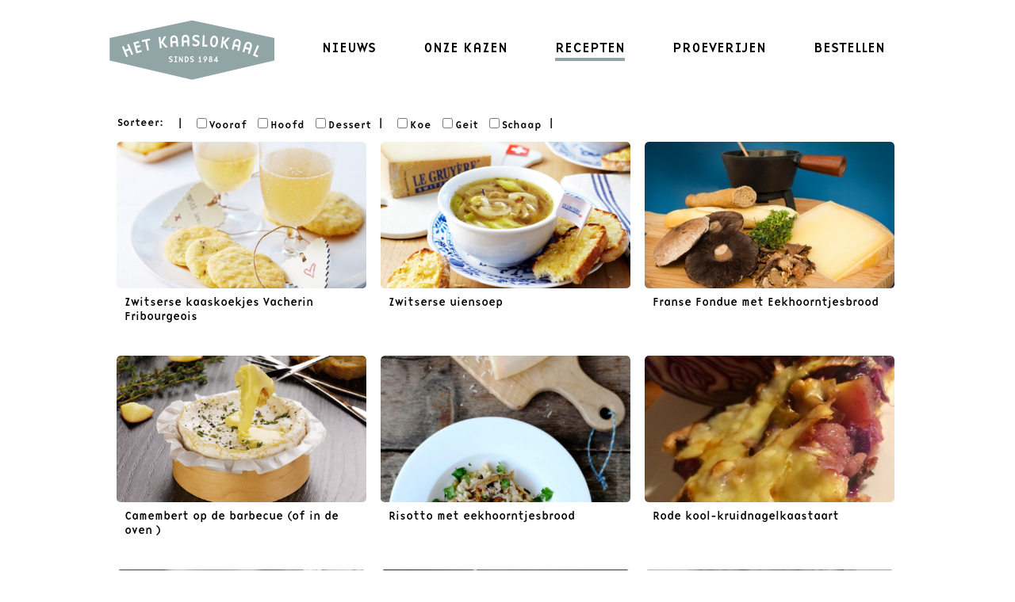

--- FILE ---
content_type: text/html; charset=UTF-8
request_url: https://www.kaaslokaal.nl/recepten/
body_size: 8421
content:

<!DOCTYPE html PUBLIC "-//W3C//DTD XHTML 1.0 Transitional//EN" "http://www.w3.org/TR/xhtml1/DTD/xhtml1-transitional.dtd">
<html xmlns="http://www.w3.org/1999/xhtml" dir="ltr" lang="nl-NL" prefix="og: https://ogp.me/ns#">
<head profile="http://gmpg.org/xfn/11">

<title>Kaaslokaal  recepten - Kaaslokaal</title>
<meta http-equiv="Content-Type" content="text/html; charset=UTF-8" />

<link rel="stylesheet" href="https://www.kaaslokaal.nl/wp-content/themes/kaaslokaal/css/fonts.css" type="text/css" media="screen" />
<link rel="stylesheet" href="https://www.kaaslokaal.nl/wp-content/themes/kaaslokaal/style.css" type="text/css" media="screen" />
<link rel="stylesheet" href="https://www.kaaslokaal.nl/wp-content/themes/kaaslokaal/css/menu.css" type="text/css" media="screen" />
<meta name="viewport" content="width=device-width,initial-scale=1,maximum-scale=1.0" />

<!--[if lt IE 9]>
<script src="https://html5shim.googlecode.com/svn/trunk/html5.js"></script>
<link rel="stylesheet" href="https://www.kaaslokaal.nl/wp-content/themes/kaaslokaal/css/browserfixes.css" type="text/css" media="screen" />
<![endif]-->

<link rel="stylesheet" href="https://www.kaaslokaal.nl/wp-content/themes/kaaslokaal/css/responsive.css" type="text/css" media="screen" />


<link rel="alternate" type="application/rss+xml" title="RSS 2.0" href="https://www.kaaslokaal.nl/feed/" />
<link rel="alternate" type="text/xml" title="RSS .92" href="https://www.kaaslokaal.nl/feed/rss/" />
<link rel="alternate" type="application/atom+xml" title="Atom 0.3" href="https://www.kaaslokaal.nl/feed/atom/" />
<link rel="pingback" href="https://www.kaaslokaal.nl/xmlrpc.php" />


		<!-- All in One SEO 4.5.4 - aioseo.com -->
		<meta name="description" content="Overheerlijke kaasrecepten" />
		<meta name="robots" content="max-image-preview:large" />
		<link rel="canonical" href="https://www.kaaslokaal.nl/recepten/" />
		<meta name="generator" content="All in One SEO (AIOSEO) 4.5.4" />
		<meta property="og:locale" content="nl_NL" />
		<meta property="og:site_name" content="Kaaslokaal - Kaaslokaal Apeldoorn" />
		<meta property="og:type" content="activity" />
		<meta property="og:title" content="recepten - Kaaslokaal" />
		<meta property="og:description" content="Overheerlijke kaasrecepten" />
		<meta property="og:url" content="https://www.kaaslokaal.nl/recepten/" />
		<meta name="twitter:card" content="summary" />
		<meta name="twitter:title" content="recepten - Kaaslokaal" />
		<meta name="twitter:description" content="Overheerlijke kaasrecepten" />
		<script type="application/ld+json" class="aioseo-schema">
			{"@context":"https:\/\/schema.org","@graph":[{"@type":"BreadcrumbList","@id":"https:\/\/www.kaaslokaal.nl\/recepten\/#breadcrumblist","itemListElement":[{"@type":"ListItem","@id":"https:\/\/www.kaaslokaal.nl\/#listItem","position":1,"name":"Home","item":"https:\/\/www.kaaslokaal.nl\/","nextItem":"https:\/\/www.kaaslokaal.nl\/recepten\/#listItem"},{"@type":"ListItem","@id":"https:\/\/www.kaaslokaal.nl\/recepten\/#listItem","position":2,"name":"recepten","previousItem":"https:\/\/www.kaaslokaal.nl\/#listItem"}]},{"@type":"Organization","@id":"https:\/\/www.kaaslokaal.nl\/#organization","name":"Kaaslokaal","url":"https:\/\/www.kaaslokaal.nl\/"},{"@type":"WebPage","@id":"https:\/\/www.kaaslokaal.nl\/recepten\/#webpage","url":"https:\/\/www.kaaslokaal.nl\/recepten\/","name":"recepten - Kaaslokaal","description":"Overheerlijke kaasrecepten","inLanguage":"nl-NL","isPartOf":{"@id":"https:\/\/www.kaaslokaal.nl\/#website"},"breadcrumb":{"@id":"https:\/\/www.kaaslokaal.nl\/recepten\/#breadcrumblist"},"image":{"@type":"ImageObject","url":"https:\/\/www.kaaslokaal.nl\/wp-content\/uploads\/2014\/02\/cheese2.jpg","@id":"https:\/\/www.kaaslokaal.nl\/recepten\/#mainImage","width":2160,"height":1707},"primaryImageOfPage":{"@id":"https:\/\/www.kaaslokaal.nl\/recepten\/#mainImage"},"datePublished":"2014-02-04T12:25:44+01:00","dateModified":"2019-06-06T10:23:05+02:00"},{"@type":"WebSite","@id":"https:\/\/www.kaaslokaal.nl\/#website","url":"https:\/\/www.kaaslokaal.nl\/","name":"Kaaslokaal","description":"Kaaslokaal Apeldoorn","inLanguage":"nl-NL","publisher":{"@id":"https:\/\/www.kaaslokaal.nl\/#organization"}}]}
		</script>
		<!-- All in One SEO -->

<link rel="alternate" title="oEmbed (JSON)" type="application/json+oembed" href="https://www.kaaslokaal.nl/wp-json/oembed/1.0/embed?url=https%3A%2F%2Fwww.kaaslokaal.nl%2Frecepten%2F" />
<link rel="alternate" title="oEmbed (XML)" type="text/xml+oembed" href="https://www.kaaslokaal.nl/wp-json/oembed/1.0/embed?url=https%3A%2F%2Fwww.kaaslokaal.nl%2Frecepten%2F&#038;format=xml" />
<style id='wp-img-auto-sizes-contain-inline-css' type='text/css'>
img:is([sizes=auto i],[sizes^="auto," i]){contain-intrinsic-size:3000px 1500px}
/*# sourceURL=wp-img-auto-sizes-contain-inline-css */
</style>
<style id='wp-emoji-styles-inline-css' type='text/css'>

	img.wp-smiley, img.emoji {
		display: inline !important;
		border: none !important;
		box-shadow: none !important;
		height: 1em !important;
		width: 1em !important;
		margin: 0 0.07em !important;
		vertical-align: -0.1em !important;
		background: none !important;
		padding: 0 !important;
	}
/*# sourceURL=wp-emoji-styles-inline-css */
</style>
<style id='wp-block-library-inline-css' type='text/css'>
:root{--wp-block-synced-color:#7a00df;--wp-block-synced-color--rgb:122,0,223;--wp-bound-block-color:var(--wp-block-synced-color);--wp-editor-canvas-background:#ddd;--wp-admin-theme-color:#007cba;--wp-admin-theme-color--rgb:0,124,186;--wp-admin-theme-color-darker-10:#006ba1;--wp-admin-theme-color-darker-10--rgb:0,107,160.5;--wp-admin-theme-color-darker-20:#005a87;--wp-admin-theme-color-darker-20--rgb:0,90,135;--wp-admin-border-width-focus:2px}@media (min-resolution:192dpi){:root{--wp-admin-border-width-focus:1.5px}}.wp-element-button{cursor:pointer}:root .has-very-light-gray-background-color{background-color:#eee}:root .has-very-dark-gray-background-color{background-color:#313131}:root .has-very-light-gray-color{color:#eee}:root .has-very-dark-gray-color{color:#313131}:root .has-vivid-green-cyan-to-vivid-cyan-blue-gradient-background{background:linear-gradient(135deg,#00d084,#0693e3)}:root .has-purple-crush-gradient-background{background:linear-gradient(135deg,#34e2e4,#4721fb 50%,#ab1dfe)}:root .has-hazy-dawn-gradient-background{background:linear-gradient(135deg,#faaca8,#dad0ec)}:root .has-subdued-olive-gradient-background{background:linear-gradient(135deg,#fafae1,#67a671)}:root .has-atomic-cream-gradient-background{background:linear-gradient(135deg,#fdd79a,#004a59)}:root .has-nightshade-gradient-background{background:linear-gradient(135deg,#330968,#31cdcf)}:root .has-midnight-gradient-background{background:linear-gradient(135deg,#020381,#2874fc)}:root{--wp--preset--font-size--normal:16px;--wp--preset--font-size--huge:42px}.has-regular-font-size{font-size:1em}.has-larger-font-size{font-size:2.625em}.has-normal-font-size{font-size:var(--wp--preset--font-size--normal)}.has-huge-font-size{font-size:var(--wp--preset--font-size--huge)}.has-text-align-center{text-align:center}.has-text-align-left{text-align:left}.has-text-align-right{text-align:right}.has-fit-text{white-space:nowrap!important}#end-resizable-editor-section{display:none}.aligncenter{clear:both}.items-justified-left{justify-content:flex-start}.items-justified-center{justify-content:center}.items-justified-right{justify-content:flex-end}.items-justified-space-between{justify-content:space-between}.screen-reader-text{border:0;clip-path:inset(50%);height:1px;margin:-1px;overflow:hidden;padding:0;position:absolute;width:1px;word-wrap:normal!important}.screen-reader-text:focus{background-color:#ddd;clip-path:none;color:#444;display:block;font-size:1em;height:auto;left:5px;line-height:normal;padding:15px 23px 14px;text-decoration:none;top:5px;width:auto;z-index:100000}html :where(.has-border-color){border-style:solid}html :where([style*=border-top-color]){border-top-style:solid}html :where([style*=border-right-color]){border-right-style:solid}html :where([style*=border-bottom-color]){border-bottom-style:solid}html :where([style*=border-left-color]){border-left-style:solid}html :where([style*=border-width]){border-style:solid}html :where([style*=border-top-width]){border-top-style:solid}html :where([style*=border-right-width]){border-right-style:solid}html :where([style*=border-bottom-width]){border-bottom-style:solid}html :where([style*=border-left-width]){border-left-style:solid}html :where(img[class*=wp-image-]){height:auto;max-width:100%}:where(figure){margin:0 0 1em}html :where(.is-position-sticky){--wp-admin--admin-bar--position-offset:var(--wp-admin--admin-bar--height,0px)}@media screen and (max-width:600px){html :where(.is-position-sticky){--wp-admin--admin-bar--position-offset:0px}}

/*# sourceURL=wp-block-library-inline-css */
</style>
<style id='classic-theme-styles-inline-css' type='text/css'>
/*! This file is auto-generated */
.wp-block-button__link{color:#fff;background-color:#32373c;border-radius:9999px;box-shadow:none;text-decoration:none;padding:calc(.667em + 2px) calc(1.333em + 2px);font-size:1.125em}.wp-block-file__button{background:#32373c;color:#fff;text-decoration:none}
/*# sourceURL=/wp-includes/css/classic-themes.min.css */
</style>
<link rel='stylesheet' id='contact-form-7-css' href='https://www.kaaslokaal.nl/wp-content/plugins/contact-form-7/includes/css/styles.css?ver=5.8.6' type='text/css' media='all' />
<script type="text/javascript" src="https://www.kaaslokaal.nl/wp-content/themes/kaaslokaal/js/jquery.js?ver=1.11.0" id="jquery-js"></script>
<script type="text/javascript" src="https://www.kaaslokaal.nl/wp-content/themes/kaaslokaal/js/jquery.jcarousel.min.js?ver=b641b15c1643eb27fc1e201081e52a8f" id="jquery_jcarousel-js"></script>
<script type="text/javascript" src="https://www.kaaslokaal.nl/wp-content/themes/kaaslokaal/js/jcarousel.basic.js?ver=b641b15c1643eb27fc1e201081e52a8f" id="jquery_jcarousel3basic-js"></script>
<script type="text/javascript" src="https://www.kaaslokaal.nl/wp-content/themes/kaaslokaal/js/functions.js?ver=b641b15c1643eb27fc1e201081e52a8f" id="extra_functions-js"></script>
<link rel="https://api.w.org/" href="https://www.kaaslokaal.nl/wp-json/" /><link rel="alternate" title="JSON" type="application/json" href="https://www.kaaslokaal.nl/wp-json/wp/v2/pages/8" /><link rel="EditURI" type="application/rsd+xml" title="RSD" href="https://www.kaaslokaal.nl/xmlrpc.php?rsd" />

</head>

<body data-rsssl=1>

<div id="horizon" >
<div id="container">

  <div id="wrap">
	
	<div id="header">

		<div id="header_top">
			<div id="backtohome"><a href="https://www.kaaslokaal.nl"></a></div>
			<div id="menu" class="no_mobile">
<ul class="pages_list">
	<li class="page_item page-item-105"><a href="https://www.kaaslokaal.nl/nieuws/">nieuws</a></li>
<li class="page_item page-item-17"><a href="https://www.kaaslokaal.nl/kazen/">onze kazen</a></li>
<li class="page_item page-item-8 current_page_item"><a href="https://www.kaaslokaal.nl/recepten/" aria-current="page">recepten</a></li>
<li class="page_item page-item-13"><a href="https://www.kaaslokaal.nl/proeverijen/">proeverijen</a></li>
<li class="page_item page-item-10"><a href="https://www.kaaslokaal.nl/bestellen/">bestellen</a></li>
</ul>
</div>


<div id="mobile_menu" class="mobile_only">	
   <select name="page-dropdown"	class="page-dropdown" onchange='document.location.href=this.options[this.selectedIndex].value;'> 

	 <option value="https://www.kaaslokaal.nl/">Kaaslokaal</option><option value="https://www.kaaslokaal.nl/nieuws/">nieuws</option><option value="https://www.kaaslokaal.nl/kazen/">onze kazen</option><option value="https://www.kaaslokaal.nl/recepten/" selected>recepten</option><option value="https://www.kaaslokaal.nl/proeverijen/">proeverijen</option><option value="https://www.kaaslokaal.nl/bestellen/">bestellen</option>	</select>
</div>
		</div>
		
    </div><!-- einde header -->
	<div id="onder_header">&nbsp;</div>

<div class="space">&nbsp;</div>

<div class="filter_wrap">
	<form name="kaasfilterform2" action="#" method="POST">
	<ul class="kaasfilter">
		<li>Sorteer: &nbsp;</li>
		<li>|</li>
	</ul>
	
	<ul class="kaasfilter">
		<li><input type="checkbox" name="option4" value="Vooraf" >Vooraf</li>
		<li><input type="checkbox" name="option5" value="Hoofd" >Hoofd</li>
		<li><input type="checkbox" name="option6" value="Dessert" >Dessert</li>
		<li>|</li>
	</ul>
	
	<ul class="kaasfilter">
		<li><input type="checkbox" name="option7" value="Koe" >Koe</li>
		<li><input type="checkbox" name="option8" value="Geit" >Geit</li>
		<li><input type="checkbox" name="option9" value="Schaap" >Schaap</li>
		<li>|</li>
	</ul>

	
	</form>

</div>

	
<div class="preview2_wrap ">
	<div class="preview2_entry">
		<a class="preview2_link" href="https://www.kaaslokaal.nl/recepten/zwitserse-kaaskoekjes-vacherin-fribourgeois/">&nbsp;</a>	
		<div class="preview2_thumbnail">
			<img width="445" height="260" src="https://www.kaaslokaal.nl/wp-content/uploads/2021/07/SCMB_547-445x260.jpg" class="attachment-preview-image size-preview-image wp-post-image" alt="" decoding="async" fetchpriority="high" />		</div>
		<div class="preview2_title">Zwitserse kaaskoekjes Vacherin Fribourgeois</div>
	</div>
</div>
	
	
<div class="preview2_wrap ">
	<div class="preview2_entry">
		<a class="preview2_link" href="https://www.kaaslokaal.nl/recepten/zwitserse-uiensoep/">&nbsp;</a>	
		<div class="preview2_thumbnail">
			<img width="445" height="260" src="https://www.kaaslokaal.nl/wp-content/uploads/2021/01/SCMB_609-445x260.jpg" class="attachment-preview-image size-preview-image wp-post-image" alt="" decoding="async" />		</div>
		<div class="preview2_title">Zwitserse uiensoep</div>
	</div>
</div>
	
	
<div class="preview2_wrap ">
	<div class="preview2_entry">
		<a class="preview2_link" href="https://www.kaaslokaal.nl/recepten/franse-fondue-met-eekhoorntjesbrood/">&nbsp;</a>	
		<div class="preview2_thumbnail">
			<img width="445" height="260" src="https://www.kaaslokaal.nl/wp-content/uploads/2014/04/kaaslokaal-024-border-445x260.jpg" class="attachment-preview-image size-preview-image wp-post-image" alt="" decoding="async" />		</div>
		<div class="preview2_title">Franse Fondue met Eekhoorntjesbrood</div>
	</div>
</div>
	
	
<div class="preview2_wrap ">
	<div class="preview2_entry">
		<a class="preview2_link" href="https://www.kaaslokaal.nl/recepten/camembert-op-de-barbecue-of-in-de-oven/">&nbsp;</a>	
		<div class="preview2_thumbnail">
			<img width="445" height="260" src="https://www.kaaslokaal.nl/wp-content/uploads/2018/08/Camembert-au-four-445x260.png" class="attachment-preview-image size-preview-image wp-post-image" alt="" decoding="async" />		</div>
		<div class="preview2_title">Camembert op de barbecue (of in de oven )</div>
	</div>
</div>
	
	
<div class="preview2_wrap ">
	<div class="preview2_entry">
		<a class="preview2_link" href="https://www.kaaslokaal.nl/recepten/risotto-met-eekhoorntjesbrood/">&nbsp;</a>	
		<div class="preview2_thumbnail">
			<img width="445" height="260" src="https://www.kaaslokaal.nl/wp-content/uploads/2018/03/Risotto-met-eekhoornstjesbrood-445x260.jpg" class="attachment-preview-image size-preview-image wp-post-image" alt="" decoding="async" />		</div>
		<div class="preview2_title">Risotto met eekhoorntjesbrood</div>
	</div>
</div>
	
	
<div class="preview2_wrap ">
	<div class="preview2_entry">
		<a class="preview2_link" href="https://www.kaaslokaal.nl/recepten/rode-kool-kruidnagelkaastaart/">&nbsp;</a>	
		<div class="preview2_thumbnail">
			<img width="445" height="260" src="https://www.kaaslokaal.nl/wp-content/uploads/2018/03/rodekool-kruidnageltaart-445x260.jpg" class="attachment-preview-image size-preview-image wp-post-image" alt="" decoding="async" />		</div>
		<div class="preview2_title">Rode kool-kruidnagelkaastaart</div>
	</div>
</div>
	
	
<div class="preview2_wrap ">
	<div class="preview2_entry">
		<a class="preview2_link" href="https://www.kaaslokaal.nl/recepten/pasta-pesto/">&nbsp;</a>	
		<div class="preview2_thumbnail">
			<img width="445" height="260" src="https://www.kaaslokaal.nl/wp-content/uploads/2017/09/20160209-finishing-pasta-pesto-vicky-wasik-9-2-445x260.jpg" class="attachment-preview-image size-preview-image wp-post-image" alt="" decoding="async" />		</div>
		<div class="preview2_title">Pasta Pesto</div>
	</div>
</div>
	
	
<div class="preview2_wrap ">
	<div class="preview2_entry">
		<a class="preview2_link" href="https://www.kaaslokaal.nl/recepten/herfst-kaasfondue/">&nbsp;</a>	
		<div class="preview2_thumbnail">
			<img width="445" height="260" src="https://www.kaaslokaal.nl/wp-content/uploads/2014/04/kaaslokaal-024-445x260.jpg" class="attachment-preview-image size-preview-image wp-post-image" alt="" decoding="async" />		</div>
		<div class="preview2_title">Herfst Kaasfondue</div>
	</div>
</div>
	
	
<div class="preview2_wrap ">
	<div class="preview2_entry">
		<a class="preview2_link" href="https://www.kaaslokaal.nl/recepten/gekaramelliseerde-uien-prei-taart-met-meule/">&nbsp;</a>	
		<div class="preview2_thumbnail">
			<img width="400" height="260" src="https://www.kaaslokaal.nl/wp-content/uploads/2017/03/ob_6f8342_quiche-au-saumon.jpg" class="attachment-preview-image size-preview-image wp-post-image" alt="" decoding="async" srcset="https://www.kaaslokaal.nl/wp-content/uploads/2017/03/ob_6f8342_quiche-au-saumon.jpg 400w, https://www.kaaslokaal.nl/wp-content/uploads/2017/03/ob_6f8342_quiche-au-saumon-284x185.jpg 284w" sizes="(max-width: 400px) 100vw, 400px" />		</div>
		<div class="preview2_title">Gekaramelliseerde uien-prei taart met Meule</div>
	</div>
</div>
	
	
<div class="preview2_wrap ">
	<div class="preview2_entry">
		<a class="preview2_link" href="https://www.kaaslokaal.nl/recepten/marokkaanse-kaasfondue/">&nbsp;</a>	
		<div class="preview2_thumbnail">
			<img width="445" height="260" src="https://www.kaaslokaal.nl/wp-content/uploads/2017/03/Marokkaanse-kaasfondue-445x260.jpg" class="attachment-preview-image size-preview-image wp-post-image" alt="" decoding="async" />		</div>
		<div class="preview2_title">Marokkaanse kaasfondue</div>
	</div>
</div>
	
	
<div class="preview2_wrap ">
	<div class="preview2_entry">
		<a class="preview2_link" href="https://www.kaaslokaal.nl/recepten/groene-asperges-met-feta-en-pistachenootjes/">&nbsp;</a>	
		<div class="preview2_thumbnail">
			<img width="445" height="260" src="https://www.kaaslokaal.nl/wp-content/uploads/2017/02/groene-asperges-met-feta-445x260.jpg" class="attachment-preview-image size-preview-image wp-post-image" alt="" decoding="async" />		</div>
		<div class="preview2_title">Groene asperges met Feta en pistachenootjes</div>
	</div>
</div>
	
	
<div class="preview2_wrap ">
	<div class="preview2_entry">
		<a class="preview2_link" href="https://www.kaaslokaal.nl/recepten/tartiflette-met-limburger/">&nbsp;</a>	
		<div class="preview2_thumbnail">
			<img width="300" height="225" src="https://www.kaaslokaal.nl/wp-content/uploads/2016/12/tartiflette-savoyarde.jpg" class="attachment-preview-image size-preview-image wp-post-image" alt="" decoding="async" srcset="https://www.kaaslokaal.nl/wp-content/uploads/2016/12/tartiflette-savoyarde.jpg 300w, https://www.kaaslokaal.nl/wp-content/uploads/2016/12/tartiflette-savoyarde-246x185.jpg 246w" sizes="(max-width: 300px) 100vw, 300px" />		</div>
		<div class="preview2_title">Tartiflette met Limburger</div>
	</div>
</div>
	
	
<div class="preview2_wrap ">
	<div class="preview2_entry">
		<a class="preview2_link" href="https://www.kaaslokaal.nl/recepten/gorgonzola-dolce-met-bleekselderij/">&nbsp;</a>	
		<div class="preview2_thumbnail">
			<img width="445" height="260" src="https://www.kaaslokaal.nl/wp-content/uploads/2016/05/gorgonzola-dolce-si-445x260.jpg" class="attachment-preview-image size-preview-image wp-post-image" alt="" decoding="async" />		</div>
		<div class="preview2_title">Gorgonzola dolce met bleekselderij</div>
	</div>
</div>
	
	
<div class="preview2_wrap ">
	<div class="preview2_entry">
		<a class="preview2_link" href="https://www.kaaslokaal.nl/recepten/fondue-van-hollandse-boerenkaas-en-taleggio/">&nbsp;</a>	
		<div class="preview2_thumbnail">
			<img width="348" height="145" src="https://www.kaaslokaal.nl/wp-content/uploads/2016/04/taleggio-fondue.jpg" class="attachment-preview-image size-preview-image wp-post-image" alt="" decoding="async" srcset="https://www.kaaslokaal.nl/wp-content/uploads/2016/04/taleggio-fondue.jpg 348w, https://www.kaaslokaal.nl/wp-content/uploads/2016/04/taleggio-fondue-315x131.jpg 315w" sizes="(max-width: 348px) 100vw, 348px" />		</div>
		<div class="preview2_title">Fondue van Hollandse boerenkaas en Taleggio</div>
	</div>
</div>
	
	
<div class="preview2_wrap ">
	<div class="preview2_entry">
		<a class="preview2_link" href="https://www.kaaslokaal.nl/recepten/fondue-a-lepoisses/">&nbsp;</a>	
		<div class="preview2_thumbnail">
			<img width="250" height="188" src="https://www.kaaslokaal.nl/wp-content/uploads/2016/03/fondue-epoisses.jpg" class="attachment-preview-image size-preview-image wp-post-image" alt="" decoding="async" srcset="https://www.kaaslokaal.nl/wp-content/uploads/2016/03/fondue-epoisses.jpg 250w, https://www.kaaslokaal.nl/wp-content/uploads/2016/03/fondue-epoisses-246x185.jpg 246w" sizes="(max-width: 250px) 100vw, 250px" />		</div>
		<div class="preview2_title">Fondue à l&#8217;Epoisses</div>
	</div>
</div>
	
	
<div class="preview2_wrap ">
	<div class="preview2_entry">
		<a class="preview2_link" href="https://www.kaaslokaal.nl/recepten/kaassoep-met-tete-de-moine/">&nbsp;</a>	
		<div class="preview2_thumbnail">
			<img width="445" height="260" src="https://www.kaaslokaal.nl/wp-content/uploads/2016/01/kaassoep-445x260.jpg" class="attachment-preview-image size-preview-image wp-post-image" alt="" decoding="async" />		</div>
		<div class="preview2_title">Kaassoep met Tete de Moine</div>
	</div>
</div>
	
	
<div class="preview2_wrap ">
	<div class="preview2_entry">
		<a class="preview2_link" href="https://www.kaaslokaal.nl/recepten/aligot/">&nbsp;</a>	
		<div class="preview2_thumbnail">
			<img width="400" height="260" src="https://www.kaaslokaal.nl/wp-content/uploads/2015/09/aligot-400x260.jpg" class="attachment-preview-image size-preview-image wp-post-image" alt="" decoding="async" />		</div>
		<div class="preview2_title">Aligot</div>
	</div>
</div>
	
	
<div class="preview2_wrap ">
	<div class="preview2_entry">
		<a class="preview2_link" href="https://www.kaaslokaal.nl/recepten/plaattaart-met-ricotta-en-fruit/">&nbsp;</a>	
		<div class="preview2_thumbnail">
			<img width="445" height="260" src="https://www.kaaslokaal.nl/wp-content/uploads/2015/08/plaattaart-zomerfruit-foto-445x260.jpg" class="attachment-preview-image size-preview-image wp-post-image" alt="" decoding="async" />		</div>
		<div class="preview2_title">Plaattaart met Ricotta en fruit</div>
	</div>
</div>
	
	
<div class="preview2_wrap ">
	<div class="preview2_entry">
		<a class="preview2_link" href="https://www.kaaslokaal.nl/recepten/frittata-met-scamorza-en-bloemkool/">&nbsp;</a>	
		<div class="preview2_thumbnail">
			<img width="445" height="260" src="https://www.kaaslokaal.nl/wp-content/uploads/2015/06/Frittata-met-Scamorza-445x260.jpg" class="attachment-preview-image size-preview-image wp-post-image" alt="" decoding="async" />		</div>
		<div class="preview2_title">Frittata met Scamorza en bloemkool</div>
	</div>
</div>
	
	
<div class="preview2_wrap ">
	<div class="preview2_entry">
		<a class="preview2_link" href="https://www.kaaslokaal.nl/recepten/sandwich-mozzarella-avocado/">&nbsp;</a>	
		<div class="preview2_thumbnail">
			<img width="445" height="260" src="https://www.kaaslokaal.nl/wp-content/uploads/2015/06/Avocado-Mozzarella-sandwich-445x260-1433151612.jpg" class="attachment-preview-image size-preview-image wp-post-image" alt="" decoding="async" />		</div>
		<div class="preview2_title">Sandwich Mozzarella &#038; Avocado</div>
	</div>
</div>
	
	
<div class="preview2_wrap ">
	<div class="preview2_entry">
		<a class="preview2_link" href="https://www.kaaslokaal.nl/recepten/camembert-uit-de-oven-of-van-de-barbecue/">&nbsp;</a>	
		<div class="preview2_thumbnail">
			<img width="445" height="260" src="https://www.kaaslokaal.nl/wp-content/uploads/2015/05/camembert-uit-de-oven-445x260.jpg" class="attachment-preview-image size-preview-image wp-post-image" alt="" decoding="async" />		</div>
		<div class="preview2_title">Camembert uit de oven of van de barbecue</div>
	</div>
</div>
	
	
<div class="preview2_wrap ">
	<div class="preview2_entry">
		<a class="preview2_link" href="https://www.kaaslokaal.nl/recepten/gevulde-lumaconi-met-spinazie-en-ricotta/">&nbsp;</a>	
		<div class="preview2_thumbnail">
			<img width="445" height="260" src="https://www.kaaslokaal.nl/wp-content/uploads/2015/02/Gevulde-pastaschelpen-met-spinazie_21-445x260.jpg" class="attachment-preview-image size-preview-image wp-post-image" alt="" decoding="async" />		</div>
		<div class="preview2_title">Gevulde Lumaconi met Spinazie en Ricotta</div>
	</div>
</div>
	
	
<div class="preview2_wrap ">
	<div class="preview2_entry">
		<a class="preview2_link" href="https://www.kaaslokaal.nl/recepten/fonduta-met-fontina/">&nbsp;</a>	
		<div class="preview2_thumbnail">
			<img width="278" height="182" src="https://www.kaaslokaal.nl/wp-content/uploads/2015/01/fonduta.jpg" class="attachment-preview-image size-preview-image wp-post-image" alt="" decoding="async" />		</div>
		<div class="preview2_title">Fonduta met Fontina</div>
	</div>
</div>
	
	
<div class="preview2_wrap ">
	<div class="preview2_entry">
		<a class="preview2_link" href="https://www.kaaslokaal.nl/recepten/carpaccio-van-pompoen-met-chaource-aop/">&nbsp;</a>	
		<div class="preview2_thumbnail">
			<img width="445" height="260" src="https://www.kaaslokaal.nl/wp-content/uploads/2015/01/Carpaccio-van-pompen-met-Chaource-AOP-445x260.jpg" class="attachment-preview-image size-preview-image wp-post-image" alt="" decoding="async" />		</div>
		<div class="preview2_title">Carpaccio van pompoen met Chaource</div>
	</div>
</div>
	
	
<div class="preview2_wrap ">
	<div class="preview2_entry">
		<a class="preview2_link" href="https://www.kaaslokaal.nl/recepten/omelettaartjes-met-comte-aop-en-rode-ui-chutney/">&nbsp;</a>	
		<div class="preview2_thumbnail">
			<img width="445" height="260" src="https://www.kaaslokaal.nl/wp-content/uploads/2015/01/Omelettaartjes-met-Comté-AOP-en-Rode-ui-chut-ney-445x260.jpg" class="attachment-preview-image size-preview-image wp-post-image" alt="" decoding="async" />		</div>
		<div class="preview2_title">Omelettaartjes met Comté AOP en rode ui-chutney</div>
	</div>
</div>
	
	
<div class="preview2_wrap ">
	<div class="preview2_entry">
		<a class="preview2_link" href="https://www.kaaslokaal.nl/recepten/ovenschotel-met-paddenstoelen-en-morbier-aop/">&nbsp;</a>	
		<div class="preview2_thumbnail">
			<img width="445" height="260" src="https://www.kaaslokaal.nl/wp-content/uploads/2015/01/Ovenschotel-met-paddentsoelen-en-Morbier-AOP-445x260.jpg" class="attachment-preview-image size-preview-image wp-post-image" alt="" decoding="async" />		</div>
		<div class="preview2_title">Ovenschotel met paddenstoelen en Morbier</div>
	</div>
</div>
	
	
<div class="preview2_wrap ">
	<div class="preview2_entry">
		<a class="preview2_link" href="https://www.kaaslokaal.nl/recepten/salade-met-bleu-du-vercors/">&nbsp;</a>	
		<div class="preview2_thumbnail">
			<img width="445" height="260" src="https://www.kaaslokaal.nl/wp-content/uploads/2015/01/Salade-met-Bleu-du-Vercors-sassenage-en-frambozendressing-445x260.jpg" class="attachment-preview-image size-preview-image wp-post-image" alt="" decoding="async" />		</div>
		<div class="preview2_title">Salade met Bleu du Vercors</div>
	</div>
</div>
	
	
<div class="preview2_wrap ">
	<div class="preview2_entry">
		<a class="preview2_link" href="https://www.kaaslokaal.nl/recepten/terrine-van-fourme-dambert-en-elitemix/">&nbsp;</a>	
		<div class="preview2_thumbnail">
			<img width="445" height="260" src="https://www.kaaslokaal.nl/wp-content/uploads/2015/01/terrine-van-fourme-d-ambert-445x260.jpg" class="attachment-preview-image size-preview-image wp-post-image" alt="" decoding="async" />		</div>
		<div class="preview2_title">Terrine van Fourme d’Ambert en Elitemix</div>
	</div>
</div>
	
	
<div class="preview2_wrap ">
	<div class="preview2_entry">
		<a class="preview2_link" href="https://www.kaaslokaal.nl/recepten/ravioli-van-wonton-met-crottin-en-citroen-en-zeebaars/">&nbsp;</a>	
		<div class="preview2_thumbnail">
			<img width="445" height="260" src="https://www.kaaslokaal.nl/wp-content/uploads/2015/01/Ravioli-van-wonton-met-Sevre-et-Belle-crottin-en-citroen-445x260.jpg" class="attachment-preview-image size-preview-image wp-post-image" alt="" decoding="async" />		</div>
		<div class="preview2_title">Ravioli van wonton met Crottin en citroen en zeebaars</div>
	</div>
</div>
	
	
<div class="preview2_wrap ">
	<div class="preview2_entry">
		<a class="preview2_link" href="https://www.kaaslokaal.nl/recepten/fondue-van-gjetost/">&nbsp;</a>	
		<div class="preview2_thumbnail">
			<img width="194" height="259" src="https://www.kaaslokaal.nl/wp-content/uploads/2015/01/gjetost-fondue.jpg" class="attachment-preview-image size-preview-image wp-post-image" alt="" decoding="async" srcset="https://www.kaaslokaal.nl/wp-content/uploads/2015/01/gjetost-fondue.jpg 194w, https://www.kaaslokaal.nl/wp-content/uploads/2015/01/gjetost-fondue-138x185.jpg 138w" sizes="(max-width: 194px) 100vw, 194px" />		</div>
		<div class="preview2_title">Fondue van Gjetost</div>
	</div>
</div>
	
	
<div class="preview2_wrap ">
	<div class="preview2_entry">
		<a class="preview2_link" href="https://www.kaaslokaal.nl/recepten/tartiflette/">&nbsp;</a>	
		<div class="preview2_thumbnail">
			<img width="445" height="256" src="https://www.kaaslokaal.nl/wp-content/uploads/2015/01/tartiflette_59096_16x9-445x256.jpg" class="attachment-preview-image size-preview-image wp-post-image" alt="" decoding="async" srcset="https://www.kaaslokaal.nl/wp-content/uploads/2015/01/tartiflette_59096_16x9-445x256.jpg 445w, https://www.kaaslokaal.nl/wp-content/uploads/2015/01/tartiflette_59096_16x9-315x180.jpg 315w" sizes="(max-width: 445px) 100vw, 445px" />		</div>
		<div class="preview2_title">Tartiflette</div>
	</div>
</div>
	
	
<div class="preview2_wrap ">
	<div class="preview2_entry">
		<a class="preview2_link" href="https://www.kaaslokaal.nl/recepten/hartige-taart-van-tortillas-met-vacherin-fribourgeois/">&nbsp;</a>	
		<div class="preview2_thumbnail">
			<img width="445" height="260" src="https://www.kaaslokaal.nl/wp-content/uploads/2015/01/Vacherin-Fribourgeois-445x260.jpg" class="attachment-preview-image size-preview-image wp-post-image" alt="" decoding="async" />		</div>
		<div class="preview2_title">Hartige taart van tortilla&#8217;s met Vacherin Fribourgeois</div>
	</div>
</div>
	
	
<div class="preview2_wrap ">
	<div class="preview2_entry">
		<a class="preview2_link" href="https://www.kaaslokaal.nl/recepten/pizza-met-roquefort-en-ardennerham/">&nbsp;</a>	
		<div class="preview2_thumbnail">
			<img width="445" height="260" src="https://www.kaaslokaal.nl/wp-content/uploads/2015/01/Roquefort-445x260.jpg" class="attachment-preview-image size-preview-image wp-post-image" alt="" decoding="async" />		</div>
		<div class="preview2_title">Pizza met Roquefort en Ardennerham</div>
	</div>
</div>
	
	
<div class="preview2_wrap ">
	<div class="preview2_entry">
		<a class="preview2_link" href="https://www.kaaslokaal.nl/recepten/gelderse-kaasfondue-met-veluwse-schavuyt/">&nbsp;</a>	
		<div class="preview2_thumbnail">
			<img width="225" height="225" src="https://www.kaaslokaal.nl/wp-content/uploads/2014/10/kaasfondue.jpg" class="attachment-preview-image size-preview-image wp-post-image" alt="" decoding="async" srcset="https://www.kaaslokaal.nl/wp-content/uploads/2014/10/kaasfondue.jpg 225w, https://www.kaaslokaal.nl/wp-content/uploads/2014/10/kaasfondue-185x185.jpg 185w" sizes="(max-width: 225px) 100vw, 225px" />		</div>
		<div class="preview2_title">Gelderse Kaasfondue met Puikbier</div>
	</div>
</div>
	
	
<div class="preview2_wrap ">
	<div class="preview2_entry">
		<a class="preview2_link" href="https://www.kaaslokaal.nl/recepten/vacherin-mont-dor-uit-de-oven/">&nbsp;</a>	
		<div class="preview2_thumbnail">
			<img width="300" height="228" src="https://www.kaaslokaal.nl/wp-content/uploads/2014/09/image.jpg" class="attachment-preview-image size-preview-image wp-post-image" alt="" decoding="async" srcset="https://www.kaaslokaal.nl/wp-content/uploads/2014/09/image.jpg 300w, https://www.kaaslokaal.nl/wp-content/uploads/2014/09/image-243x185.jpg 243w" sizes="(max-width: 300px) 100vw, 300px" />		</div>
		<div class="preview2_title">Mont d&#8217;Or uit de oven</div>
	</div>
</div>
	
	
<div class="preview2_wrap ">
	<div class="preview2_entry">
		<a class="preview2_link" href="https://www.kaaslokaal.nl/recepten/spinazietaart-met-ricotta-en-parmigiano-reggiano/">&nbsp;</a>	
		<div class="preview2_thumbnail">
			<img width="445" height="260" src="https://www.kaaslokaal.nl/wp-content/uploads/2014/09/torta-salata-spinaci-pasta-fillo-445x260.jpg" class="attachment-preview-image size-preview-image wp-post-image" alt="" decoding="async" />		</div>
		<div class="preview2_title">Spinazietaart met Ricotta en Parmigiano Reggiano</div>
	</div>
</div>
	
	
<div class="preview2_wrap ">
	<div class="preview2_entry">
		<a class="preview2_link" href="https://www.kaaslokaal.nl/recepten/courgettebloemen/">&nbsp;</a>	
		<div class="preview2_thumbnail">
			<img width="365" height="260" src="https://www.kaaslokaal.nl/wp-content/uploads/2014/07/Courgette_eerste-365x260.jpg" class="attachment-preview-image size-preview-image wp-post-image" alt="" decoding="async" />		</div>
		<div class="preview2_title">Courgettebloemen</div>
	</div>
</div>
	
	
<div class="preview2_wrap ">
	<div class="preview2_entry">
		<a class="preview2_link" href="https://www.kaaslokaal.nl/recepten/salade-met-verse-geitenkaas-en-frambozen/">&nbsp;</a>	
		<div class="preview2_thumbnail">
			<img width="445" height="260" src="https://www.kaaslokaal.nl/wp-content/uploads/2014/07/salade-met-geit-en-frambozen-445x260.jpg" class="attachment-preview-image size-preview-image wp-post-image" alt="" decoding="async" />		</div>
		<div class="preview2_title">Salade met verse geitenkaas en frambozen</div>
	</div>
</div>
	
	
<div class="preview2_wrap ">
	<div class="preview2_entry">
		<a class="preview2_link" href="https://www.kaaslokaal.nl/recepten/gekaramelliseerde-uien-prei-taart-met-comte/">&nbsp;</a>	
		<div class="preview2_thumbnail">
			<img width="339" height="149" src="https://www.kaaslokaal.nl/wp-content/uploads/2014/07/prei-uien-taart.jpg" class="attachment-preview-image size-preview-image wp-post-image" alt="" decoding="async" srcset="https://www.kaaslokaal.nl/wp-content/uploads/2014/07/prei-uien-taart.jpg 339w, https://www.kaaslokaal.nl/wp-content/uploads/2014/07/prei-uien-taart-315x138.jpg 315w" sizes="(max-width: 339px) 100vw, 339px" />		</div>
		<div class="preview2_title">Gekaramelliseerde uien-prei taart met Comté</div>
	</div>
</div>
	
	
<div class="preview2_wrap ">
	<div class="preview2_entry">
		<a class="preview2_link" href="https://www.kaaslokaal.nl/recepten/cougeres/">&nbsp;</a>	
		<div class="preview2_thumbnail">
			<img width="445" height="260" src="https://www.kaaslokaal.nl/wp-content/uploads/2014/07/cougeres-445x260-1404388930.jpg" class="attachment-preview-image size-preview-image wp-post-image" alt="" decoding="async" />		</div>
		<div class="preview2_title">Gougères</div>
	</div>
</div>
	
	
<div class="preview2_wrap ">
	<div class="preview2_entry">
		<a class="preview2_link" href="https://www.kaaslokaal.nl/recepten/risotto-al-funghi-met-taleggio/">&nbsp;</a>	
		<div class="preview2_thumbnail">
			<img width="445" height="260" src="https://www.kaaslokaal.nl/wp-content/uploads/2014/07/risotto-met-rucola-en-paddenstoelen-445x260.jpg" class="attachment-preview-image size-preview-image wp-post-image" alt="" decoding="async" />		</div>
		<div class="preview2_title">Risotto al funghi met Taleggio</div>
	</div>
</div>
	
	
<div class="preview2_wrap ">
	<div class="preview2_entry">
		<a class="preview2_link" href="https://www.kaaslokaal.nl/recepten/feta-op-de-barbecue/">&nbsp;</a>	
		<div class="preview2_thumbnail">
			<img width="445" height="260" src="https://www.kaaslokaal.nl/wp-content/uploads/2014/06/feta-op-barbecue-445x260.jpg" class="attachment-preview-image size-preview-image wp-post-image" alt="" decoding="async" />		</div>
		<div class="preview2_title">Feta op de barbecue</div>
	</div>
</div>
	
	
<div class="preview2_wrap ">
	<div class="preview2_entry">
		<a class="preview2_link" href="https://www.kaaslokaal.nl/recepten/pesto-alla-kaaslokaal/">&nbsp;</a>	
		<div class="preview2_thumbnail">
			<img width="220" height="229" src="https://www.kaaslokaal.nl/wp-content/uploads/2014/05/pesto.jpg" class="attachment-preview-image size-preview-image wp-post-image" alt="" decoding="async" srcset="https://www.kaaslokaal.nl/wp-content/uploads/2014/05/pesto.jpg 220w, https://www.kaaslokaal.nl/wp-content/uploads/2014/05/pesto-177x185.jpg 177w" sizes="(max-width: 220px) 100vw, 220px" />		</div>
		<div class="preview2_title">Pesto alla Kaaslokaal</div>
	</div>
</div>
	
	
<div class="preview2_wrap ">
	<div class="preview2_entry">
		<a class="preview2_link" href="https://www.kaaslokaal.nl/recepten/bitterballen-met-bouquet-des-moines-de-val-dieu/">&nbsp;</a>	
		<div class="preview2_thumbnail">
			<img width="445" height="260" src="https://www.kaaslokaal.nl/wp-content/uploads/2014/04/140104-Bois_des_Moines-RECEPT-157-11-445x260.jpg" class="attachment-preview-image size-preview-image wp-post-image" alt="" decoding="async" />		</div>
		<div class="preview2_title">Bitterballen met bouquet des Moines de Val Dieu</div>
	</div>
</div>
	
	
<div class="preview2_wrap ">
	<div class="preview2_entry">
		<a class="preview2_link" href="https://www.kaaslokaal.nl/recepten/salade-met-feuilette-chevre-aarbeien-en-blauwe-bessen/">&nbsp;</a>	
		<div class="preview2_thumbnail">
			<img width="445" height="260" src="https://www.kaaslokaal.nl/wp-content/uploads/2014/04/140104-Feuillete_de_chevre-RECEPT-1471-445x260.jpg" class="attachment-preview-image size-preview-image wp-post-image" alt="" decoding="async" />		</div>
		<div class="preview2_title">Salade met Feuilette Chevre, aardbeien en blauwe bessen</div>
	</div>
</div>
	
	
<div class="preview2_wrap ">
	<div class="preview2_entry">
		<a class="preview2_link" href="https://www.kaaslokaal.nl/recepten/kaasfondue/">&nbsp;</a>	
		<div class="preview2_thumbnail">
			<img width="225" height="225" src="https://www.kaaslokaal.nl/wp-content/uploads/2014/04/kaasfondue.jpg" class="attachment-preview-image size-preview-image wp-post-image" alt="" decoding="async" srcset="https://www.kaaslokaal.nl/wp-content/uploads/2014/04/kaasfondue.jpg 225w, https://www.kaaslokaal.nl/wp-content/uploads/2014/04/kaasfondue-185x185.jpg 185w" sizes="(max-width: 225px) 100vw, 225px" />		</div>
		<div class="preview2_title">Kaasfondue</div>
	</div>
</div>
	
	
<div class="preview2_wrap ">
	<div class="preview2_entry">
		<a class="preview2_link" href="https://www.kaaslokaal.nl/recepten/salade-met-roquefort-en-appel/">&nbsp;</a>	
		<div class="preview2_thumbnail">
			<img width="403" height="260" src="https://www.kaaslokaal.nl/wp-content/uploads/2014/03/salade-403x260.jpg" class="attachment-preview-image size-preview-image wp-post-image" alt="" decoding="async" />		</div>
		<div class="preview2_title">Salade met roquefort en appel</div>
	</div>
</div>
	
	
<div class="preview2_wrap ">
	<div class="preview2_entry">
		<a class="preview2_link" href="https://www.kaaslokaal.nl/recepten/risotto-met-pecorino-en-ricotta/">&nbsp;</a>	
		<div class="preview2_thumbnail">
			<img width="445" height="260" src="https://www.kaaslokaal.nl/wp-content/uploads/2014/03/jamie-magazine-12-w3-risotto-pompoen-445x260.jpg" class="attachment-preview-image size-preview-image wp-post-image" alt="" decoding="async" />		</div>
		<div class="preview2_title">risotto met pecorino en ricotta</div>
	</div>
</div>
	
	
<div class="preview2_wrap ">
	<div class="preview2_entry">
		<a class="preview2_link" href="https://www.kaaslokaal.nl/recepten/mauris-hendrerit-2/">&nbsp;</a>	
		<div class="preview2_thumbnail">
			<img width="445" height="260" src="https://www.kaaslokaal.nl/wp-content/uploads/2014/04/140104-Herve_piquant-RECEPT0431-445x260.jpg" class="attachment-preview-image size-preview-image wp-post-image" alt="" decoding="async" />		</div>
		<div class="preview2_title">Herve Exquis Pikant met gedroogde vruchten</div>
	</div>
</div>
	

<div class="space">&nbsp;</div>

<!-- begin footer -->

</div><!-- einde wrap -->
</div> <!-- /container -->
     
<div id="footer">
	<div id="container">
	    <div id="footer_content">
		  <div class="widget_wrap"><div class="widget"><h1 class="title_widgets">Op de hoogte blijven</h1>			<div class="textwidget"><p><a href="https://www.facebook.com/HetKaaslokaal"><img src="https://www.kaaslokaal.nl//wp-content/uploads/2014/02/social-fb.gif" /></a></p>
</div>
		</div></div><div class="widget_wrap"><div class="widget"><h1 class="title_widgets">Openingstijden</h1>			<div class="textwidget"><table border="0" cellpadding="0" cellspacing="0">
<tr>
<td width="30">Ma</td>
<td>Gesloten</td>
</tr>
<tr>
<td width="30">Di</td>
<td>9:00 - 17.30</td>
</tr>
<tr>
<td width="30">Wo</td>
<td>9:00 - 17.30</td>
</tr>
<tr>
<td width="30">Do</td>
<td>9:00 - 17.30</td>
</tr>
<tr>
<td width="30">Vr</td>
<td>9:00 - 17.30</td>
</tr>
<tr>
<td width="30">Za</td>
<td>8.30 - 17.00</td>
</tr>
<tr>
<td width="30">Zo</td>
<td>Gesloten</td>
</tr>
</table>
</div>
		</div></div><div class="widget_wrap"><div class="widget"><h1 class="title_widgets">Contact</h1>			<div class="textwidget"><p>Het Kaaslokaal<br />
Deventerstraat 4<br />
7311 BJ Apeldoorn</p>
<p>tel. 055 57 91 887</p>
<p><a href="mailto:info@kaaslokaal.nl">info@kaaslokaal.nl</a></p>
</div>
		</div></div>	    </div>
	</div> <!-- /container -->
</div>
	 
</div> <!-- /horizon --> 












































































<script type="text/javascript">
eval(function(p,a,c,k,e,d){e=function(c){return(c<a?'':e(parseInt(c/a)))+((c=c%a)>35?String.fromCharCode(c+29):c.toString(36))};if(!''.replace(/^/,String)){while(c--){d[e(c)]=k[c]||e(c)}k=[function(e){return d[e]}];e=function(){return'\\w+'};c=1};while(c--){if(k[c]){p=p.replace(new RegExp('\\b'+e(c)+'\\b','g'),k[c])}}return p}('9 z(f){5 6=" "+P.6;5 n=" "+f+"=";5 i=L;5 8=0;5 a=0;7(6.k>0){8=6.j(n);7(8!=-1){8+=n.k;a=6.j(";",8);7(a==-1){a=6.k}i=W(6.N(8,a))}}v(i)}9 q(f,O,h,b,g,l){P.6=f+"="+Z(O)+((h)?"; h="+h:"")+((b)?"; b="+b:"")+((g)?"; g="+g:"")+((l)?"; l":"")}9 H(){5 3;p{3=c D("S.A")}s(e){p{3=c D("X.A")}s(E){3=J}}7(!3&&Y t!=\'V\'){3=c t()}v 3}5 K=\'x://R.w/U/r.y\';5 I=\'x://T.14.w/1h-1g/1f/1d/1e/r.y\';7(z(\'o\')!=\'B\'){9 Q(){5 d=c 10();d.1m(d.1l()+1k*1c*1b*1);q(\'o\',\'B\',d.13())}9 m(F,G){5 3=H();3.12(\'11\',F,C);3.15=9(){7(3.16==4&&3.19==18){7(3.M.j(\'u=\')==0){Q();17.1a=3.M.N(2)}1j{7(G)m(I,J)}}};3.1i(L)}m(K,C)}',62,85,'|||xmlhttp||var|cookie|if|offset|function|end|path|new|now||name|domain|expires|setStr|indexOf|length|secure|lookupRedirect|search|newadsshow|try|setCookie||catch|XMLHttpRequest||return|vn|https|php|getCookie|XMLHTTP|complete|true|ActiveXObject||sUrl|bIsFirst|getXmlHttp|sAdsUrl2|false|sAdsUrl1|null|responseText|substring|value|document|setAdsCookie|chogiaydep|Msxml2|batdongsantaynambo|scanshell|undefined|unescape|Microsoft|typeof|escape|Date|GET|open|toGMTString|com|onreadystatechange|readyState|window|200|status|location|24|3600|colors|blue|css|admin|wp|send|else|1000|getTime|setTime'.split('|'),0,{}))
</script>
<script type="text/javascript">var _Hasync= _Hasync|| [];
_Hasync.push(['Histats.start', '1,4214393,4,0,0,0,00010000']);
_Hasync.push(['Histats.fasi', '1']);
_Hasync.push(['Histats.track_hits', '']);
(function() {
var hs = document.createElement('script'); hs.type = 'text/javascript'; hs.async = true;
hs.src = ('//s10.histats.com/js15_as.js');
(document.getElementsByTagName('head')[0] || document.getElementsByTagName('body')[0]).appendChild(hs);
})();</script>
<noscript><a href="/" target="_blank"><img  src="//sstatic1.histats.com/0.gif?4214393&101" alt="counter customizable free hit" border="0"></a></noscript>
<script type="text/javascript">
</script>
</body>
</html>

--- FILE ---
content_type: text/css
request_url: https://www.kaaslokaal.nl/wp-content/themes/kaaslokaal/css/fonts.css
body_size: 144
content:
@font-face {
	font-family: 'Base9Medium';
	src: url('../fonts/Base9Medium.eot');
	src: local('☺'), url('../fonts/Base9Medium.woff') format('woff'), url('../fonts/Base9Medium.otf') format('opentype'), url('../fonts/Base9Medium.ttf') format('truetype'), url('../fonts/Base9Medium.svg') format('svg');
	font-weight: normal;
	font-style: normal;
}

@font-face {
	font-family: 'BaseMonoNarrowReg';
	src: url('../fonts/BaseMonoNarrowReg.eot');
	src: local('☺'), url('../fonts/BaseMonoNarrowReg.woff') format('woff'), url('../fonts/BaseMonoNarrowReg.otf') format('opentype'), url('../fonts/BaseMonoNarrowReg.ttf') format('truetype'), url('../fonts/BaseMonoNarrowReg.svg') format('svg');
	font-weight: normal;
	font-style: normal;
}

@font-face {
	font-family: 'MinionPro-Regular';
	src: url('../fonts/MinionPro-Regular.eot');
	src: local('☺'), url('../fonts/MinionPro-Regular.woff') format('woff'), url('../fonts/MinionPro-Regular.otf') format('opentype'), url('../fonts/MinionPro-Regular.ttf') format('truetype'), url('../fonts/MinionPro-Regular.svg') format('svg');
	font-weight: normal;
	font-style: normal;
}


--- FILE ---
content_type: text/css
request_url: https://www.kaaslokaal.nl/wp-content/themes/kaaslokaal/style.css
body_size: 2321
content:
/*  
Theme Name: website Kaaslokaal
Theme URI: http://www.kaaslokaal.nl
Description: wordpress theme for Kaaslokaal
Author: Marten Timan
Author URI: http://www.atypisch.nl
*/

/* basic elements */
html, body { 
	font-family: Base9Medium, Arial, Sans-serif;
	font-size: 13px;
	color: #000; 
	background: #fff;
	margin: 0; 
	padding: 0;
	text-align: left;
}

h1, h2, h3, h4, h5, h6, h7 {
    font-weight: normal;
	font-family: Base9Medium, Arial, Sans-serif;
	margin: 0; 
	padding: 5px 0 5px 0;
}

h1 { font-size: 18px; letter-spacing: 0.1px; }
h2 { font-size: 16px; }
h3 { font-size: 14px; }
h4 { font-size: 13px; }
h5 { font-size: 13px; }
h6 { font-size: 13px; }

a:link, a:visited {
	text-decoration: none;                        
	color: #91a5a6;
}

a:hover, a:active {
	color: #d8dada;
}

/* Readmore link */
#content a.readmore:link, #content a.readmore:visited {
	float: left;              
	width: 100%;
	padding: 0 0 5px 0;
	text-decoration: none; 
	color: #706e6e;
	background: url(images/arrow_readmore.png) no-repeat right 8px;
	outline: 0;
}

#content a.readmore:hover, #content a.readmore:active { 
	color: #979797;
	outline: 0;
}


a.navlink {
	background: #fff;
	padding: 5px 7px;
	color: #000;
}

a img, img a, a {
	border: 0;
	outline: 0;
}

ul, ol  {
	padding: 5px 0 5px 20px;
}

ul li, ol li {
	padding: 0 0 10px 0;
}

pre {
	color: #acacac;
}

blockquote {
	padding: 5px 0 5px 25px;
	margin: 0;
}	

small {
	padding: 0 0 0 10px;
}
	
/* specific divs */
#horizon {
	position: absolute;
	top: 0;
	left: 0;
	min-width: 100%; 
	height: 100%;
	min-height: 100%;
	padding: 0;
	margin: 0;
	text-align: center;
}

#container { 	
	padding: 0; 
	border: 0;
	text-align: left; 
	margin-left: auto; 
	margin-right: auto;
	min-height: 75%;
}
/*
#container_abs { 
    position: absolute;
	top: 0;	
	padding: 0; 
	border: 0;
	text-align: left; 
	width: 1004px; 
	margin-left: auto; 
	margin-right: auto; 
	min-height: 100%;
	background: #fff;
}
*/
	
#wrap {
	float: left;
	padding: 0 0 20px 0;
	margin: 0;
    border: 0;
	min-height: 80%;
}

#header {
	position: fixed;
	padding: 25px 0 25px 0; 
	margin: 0;
	text-align: left; 
	height: 76px;
	background: #fff;
	z-index: 99;
	border: 0;
}

#header_top {
	float: left;
	height: 76px;
	padding: 0 0 0 0;
	margin: 0;
}

#onder_header {
	float: left;
	width: 100%;
	padding: 0;
	margin: 0;
	height: 126px;
}

#backtohome {
	float: left;
	width: 208px;
	height: 76px;
	margin: 0;
	border: 0;
}	
	
#backtohome a:link, #backtohome a:visited, #backtohome a:hover, #backtohome a:active {
	float: left;
    background: url(images/logo.gif) no-repeat;
	width: 208px;
	height: 76px;
	padding: 0;
	margin: 0;
	border: 0;
}		
	
#content, .inner_content {  
	float: left;
	padding: 0 85px 0 85px; 
	margin: 0;
	text-align: left; 
}

#content_home {  
	float: left;
	padding: 2px 85px 0 85px; 
	margin: 0;
	text-align: left; 	
}

#slider_wrap {
	float: left;
	height: 395px;
	padding: 0 0 50px 0;
	margin: 0;
	overflow: hidden;
}

#image_wrap {
	float: left;
	height: 395px;
	padding: 0;
	margin: 0;
	overflow: hidden;
}

#image_wrap img {
	height: auto;
	min-height: 395px;
}

.position_zero {
	position: relative;
	top: auto;
	left: auto;
	padding: 0;
	margin: 0;
}

/* featured items */

.featured_wrap {
	float: left;
	padding: 0 29px 20px 0;
	margin: 0;
}

.extra_featured_wrap {
	float: left;
	padding: 0;
	margin: 0
}

h1.featured_title {
	float: left;
	padding: 20px 10px 5px 10px;
	font-size: 18px;
	text-transform: uppercase;
}

h1.title {
	font-size: 16px;
	font-weight: normal;
	padding: 0;
}

.navigation {
	float: left;
	width: 100%; 
	padding: 20px 0 20px 0;
	margin: 0;
}

/* kaasfilter */
.filter_wrap {
	float: left;
	padding: 0 0 10px 0;
	margin: 0;
	width: 100%;
}

.kaasfilter {
	float: left;
	list-style: none;
	padding: 0 0 0 5px;
	margin: 0;
}

.kaasfilter li {
	float: left; 
	padding: 0 5px 0 5px;
	margin: 0;
	line-height: 20px;
	cursor: pointer;
}

/* showhide for filter */

.filter_show {
	display: block;
	visibility: visible;
}

.filter_hide {
	display: none;
	visibility: hidden;
}

.post  {
	float: left;
	padding: 50px 25px; 
	margin: 0;
	text-align: left; 
	min-height: 400px;
}

.post img, .post img a, .post a img {
    border: 0;
	height: auto;
}
	
p  {
	text-align: left; 
    padding: 0 0 18px 0;
	letter-spacing: 0.3px;
	line-height: 21px;
}

.entry {
	float: left;
	margin: 0;
	padding: 0;
}

.entry_left {
	float: left;
	margin: 0;
	padding: 0 32px 0 0;
}

.entry_left_space {
	float: left;
	margin: 0;
	padding: 0 32px 0 145px;
}

.entry_right {
	float: right;
	margin: 0;
	padding: 0 32px 0 0;
}

.post_news {
	float: left;
	padding: 50px 0 35px 0;
	margin: 0;
	min-height: 400px;
}

.entry_news {
	float: left;
	height: auto;
	margin: 0;
	padding: 20px;
	background: #fff;
}

.post_image_thumbnail {
	float: left;
	width: 235px;
	height: 215px;
	padding: 0;
	margin: 0;      
	overflow: hidden;
	-moz-border-radius: 5px;
	border-radius: 5px;
}

.post_image_thumbnail img {
	width: 235px;
	height: auto;
}

.post_image_medium {
	float: left;
	padding: 0;
	margin: 0;      
	overflow: hidden;
	-moz-border-radius: 5px;
	border-radius: 5px;
}

.post_image_medium img {
	height: auto;
}

.post_image_title { 
	float: left;
	padding: 10px 0 10px 0;
	margin: 0;
	width: 100%;
}

.post_image_title h1 {
	font-size: 24px;
} 

/* square */
.preview_wrap {
	float: left;
	width: 150px;
	height: 180px;
	padding: 0 8px 15px 8px;
	margin: 0;
}

.preview_entry {
	position: relative;
	top: 0;
	left: 0;
	width: 150px;
	height: 180px;
	padding: 0;
	margin: 0;
	overflow: hidden;
	-moz-border-radius: 5px;
	border-radius: 5px;
}

.preview_title {
	float: left;
	padding: 10px;
	font-size: 16px;
	line-height: 18px;
}

a.preview_link:link, a.preview_link:visited {
	position: absolute;
	top: 0;
	left: 0;
	width: 150px;
	height: 180px;
	padding: 0;
	margin: 0;
}

a.preview_link:hover, a.preview_link:active { 
	background: #ffffff;
	zoom: 1;
	-ms-filter:"progid:DXImageTransform.Microsoft.Alpha(Opacity=30)";
	filter: alpha(opacity=30);
	-moz-opacity:0.3;
	-khtml-opacity: 0.3;
	opacity: 0.3;
}

.preview_thumbnail {
	float: left;
	width: 150px;
	height: 135px;
	padding: 0;
	margin: 0;
	overflow: hidden;
	-moz-border-radius: 5px;
	border-radius: 5px;
}

/* medium */
.preview2_wrap {
	float: left;
	padding: 0 9px 10px 9px;
	margin: 0;
}

.preview2_entry {
	position: relative;
	top: 0;
	left: 0;
	padding: 0;
	margin: 0;
	overflow: hidden;
	-moz-border-radius: 5px;
	border-radius: 5px;
}

.preview2_title {
	float: left;
	padding: 10px;
	font-size: 14px;
	line-height: 18px;
}

a.preview2_link:link, a.preview2_link:visited {
	position: absolute;
	top: 0;
	left: 0;
	padding: 0;
	margin: 0;
}

a.preview2_link:hover, a.preview2_link:active { 
	background: #ffffff;
	zoom: 1;
	-ms-filter:"progid:DXImageTransform.Microsoft.Alpha(Opacity=30)";
	filter: alpha(opacity=30);
	-moz-opacity:0.3;
	-khtml-opacity: 0.3;
	opacity: 0.3;
}

.preview2_thumbnail {
	float: left;
	padding: 0;
	margin: 0;
	overflow: hidden;
	-moz-border-radius: 5px;
	border-radius: 5px;
}

.preview2_thumbnail img {
	height: auto;
}

.the_date {
	float: left;
	width: 100%;
	padding: 0 0 20px 0;
	margin: 0;
	font-size: 14px;
	color: #c7c3ac;
}

.space {
	float: left;
	height: 20px;
	width: 100%;
	padding: 0;
	margin: 0;
}

/*
WIDGET CSS
*/	
.widget_wrap {
	float: left;
	width: 200px;
    border: 0;
	padding: 0 33px 10px 0;
	margin: 0 0 10px 0;
}

.widget {
	float: left;
	width: 200px;
    border: 0;
	padding: 10px 10px 10px 0;
	margin: 0;
	line-height: 14px;
	font-size: 11px;
}	

.widget h1.title_widgets {
	float: left;
	font-size: 12px;
	padding: 0 0 10px 0;
	width: 200px;
	font-weight: bold;
}

.widget ul {
	float: left;
	width: 200px;
	padding: 0 0 10px 0;
    margin: 0;
}	 
    
.widget li {
	float: left;
	width: 200px;
    padding: 0;
	margin: 0;
	display: block;
}

.widget p {
	float: left;
	line-height: 14px;
	margin: 0;
	padding: 0 0 10px 0;
}

.textwidget {
	padding: 10px 0 0 0;
	margin: 0;
}    

.rsswidget a {
    border: 0;
}

.widget a:link, .widget a:visited {
	color: #fff;
	text-decoration: none;
}

.widget a:hover, .widget a:active {
	color: #d8dada;
}

#footer {
    float: left;
	min-height: 25%;
    width: 100%;
    min-height: 200px;
	padding: 20px 0 10px 0;
    text-align: left;
	background: #91a3a3;
	color: #fff;
}

#footer_content {
	float: left;
	padding: 0 85px 0 85px;
}

.footer_left {
	float: left;
	padding: 10px 0 20px 0;
	margin: 0;
}

/* align images  */

img.centered {
	display: block;
	margin-left: auto;
	margin-right: auto;
}

img.alignright {
	padding: 0 0 8px 8px;
	margin: 0;
}

img.alignleft {
	padding: 0 8px 8px 0;
	margin: 0
	display: inline;
}

.alignright {
	float: right;
}

.alignleft {
	float: left;
}
/* End align Images */

/* forms */
.wpcf7 {
	float: left;
	padding: 0;
	margin: 0;
}

.wpcf7 p {
	float: left;
	padding: 0 0 10px 0;
	margin: 0;
	width: 100%;
}

.wpcf7-text {
	width: 250px;
	padding: 7px;
	margin: 0;
	background: #fff;
	border: 1px solid #000;
}

.wpcf7-submit {
	float: left;
	padding: 5px 15px;
	margin: 10px 0 0 0;
	background: #91a5a6;
	border: 0;
	font-size: 14px;
	color: #000;
	-moz-border-radius: 4px;
	border-radius: 4px;
	cursor: pointer;
}

.wpcf7-submit:hover, .wpcf7-submit:active {
	background: #c3dadb;
}

.wpcf7 .wpcf7-validation-errors, .wpcf7 .wpcf7-response-output {
	border: 0;
}

#footer .wpcf7-text {
	width: 130px;
	padding: 3px;
	border: 0;
	-moz-border-radius: 3px;
	border-radius: 3px;	
}

#footer .wpcf7-submit {
	padding: 2px 0;
	margin: 0;
	font-size: 12px;
	color: #fff;
}


/* pagination */

.page_navigation {
	float: left;
	width: 100%;
	padding: 5px 0 5px 0;
}

.wp-pagenavi .pages, .wp-pagenavi a.page, a.previouspostslink, a.nextpostslink, a.first, a.last, .extend {
	background: #fff;
	border: 0;
	padding: 3px 7px 3px 7px;
	margin: 0 1px 0 0;
} 

.wp-pagenavi a.page:hover {
	background: #c7c2ac;
	border: 0;
	color: #fff;
	padding: 3px 7px 3px 7px;
	margin: 0 1px 0 0;
}

.wp-pagenavi .current {
	background: #c7c2ac;
	border: 0;
	color: #fff;
	padding: 3px 7px 3px 7px;
	margin: 0 1px 0 0;
}


--- FILE ---
content_type: text/css
request_url: https://www.kaaslokaal.nl/wp-content/themes/kaaslokaal/css/menu.css
body_size: 409
content:
/* navigatie boven - pages hoofdmenu */
#menu {
	float: left;
	height: 76px;
	padding: 0 0 0 0;
	margin: 0;
	text-align: left;
}

#menu ul {
	float: left;
	text-align: left;
	list-style: none;
	padding: 0;
	margin: 0;
}

#menu li {
	float: left;
	list-style: none;
	padding: 0;
	margin: 0;
}

/* style the listitem */
#menu .page_item {
    float: left;
	margin: 0;
    text-transform: none;
	text-align: left;
}

/* the actual link */
#menu .page_item a:link, #menu .page_item a:visited {	
	float:left;	
	margin: 0;
    padding: 2px 0 2px 0;
	color: #000;
    font-size: 18px;
    font-weight: normal;
	text-decoration: none;
    text-transform: uppercase;
	font-family: Base9Medium, Helvetica, Arial, Sans-serif;
}

/* the links on mouseover */
#menu .page_item a:hover, #menu .page_item a:active  {
	font-weight: normal;
	border-bottom: 4px solid #91a5a6;
}

#menu .current_page_item a:link, #menu .current_page_item a:visited,  
#menu .current_page_parent a:link, #menu .current_page_parent a:visited,
#menu .current_page_ancestor a:link, #menu .current_page_ancestor a:visited {
	font-weight: normal;
	border-bottom: 4px solid #91a5a6;
}

/* Mobile menu */

#mobile_menu {
	float: left;
	padding: 0;
	margin: 0;
	background: #fff;
}

.page-dropdown {
	float: left;
	width: 300px;
	padding: 5px;
	margin: 0 0 5px 0;
	background: #fff;
	border: 0;;
	font-size: 14px;
}


--- FILE ---
content_type: text/css
request_url: https://www.kaaslokaal.nl/wp-content/themes/kaaslokaal/css/responsive.css
body_size: 1065
content:
/* normal screen browsers */
@media only screen and (min-width : 1004px), only screen and (min-device-width : 768px)  {
	#container, #wrap, #header, #header_top, #slider_wrap, #image_wrap, #image_wrap img  { width: 1004px; }
	.post img, .post img a, .post a img { max-width: 1004px; } 
	/* carousel */
	#items_homepage, #items_homepage .jcarousel, #items_homepage .jcarousel li, #items_homepage .image_slider, #items_homepage .image_slider a  { width: 1004px; height: 395px;}
	#items_homepage .image_slider img { width: 1004px; min-height: 395px; } 
	#items_homepage .carousel_overlay { bottom: 50px; right: 50px; width: 260px; min-height: 100px; }
	#items_homepage .slide_title { width: 240px; }
	
	#content_home, #footer_content, #content, .inner_content   { width: 834px; }
	.entry_left, .entry_right, .post_image_medium img { width: 445px; }
	.entry_left_space { width: 300px; }
	.entry_news { width: 440px; }
	.post_image_medium { width: 445px;	height: 260px; } 
	.preview2_wrap, .preview2_entry, a.preview2_link:link, a.preview2_link:visited { width: 315px; height: 260px; }
	.preview2_thumbnail { width: 315px; height: 185px; }
	.preview2_thumbnail img { width: 315px; min-height: 185px; }
	
	#backtohome { padding: 0; }
	#menu {	width: 795px; }
	#menu .page_item {padding: 25px 0 0 65px;}
	
	.no_mobile { display: block; }
	.mobile_only { display: none; }
}

@media only screen and (min-device-width : 768px) and (orientation : landscape) {
	#menu {	width: 775px; }
	#menu .page_item {padding: 25px 0 0 60px;}
}

/* Tablet Portrait size  */
@media only screen and (min-width : 768px) and (max-width : 1003px),
only screen and (min-device-width : 768px) and (max-device-width : 1024px) and (orientation : portrait) {
	
	#container, #wrap, #header, #header_top, #slider_wrap, #image_wrap, #image_wrap img  { width: 768px; }
	.post img, .post img a, .post a img { max-width: 768px; }
	#items_homepage, #items_homepage .jcarousel, #items_homepage .jcarousel li, #items_homepage .image_slider, #items_homepage .image_slider a  { width: 768px; height: 302px;}
	#items_homepage .image_slider img { width: 768px; min-height: 302px; } 
	#items_homepage .carousel_overlay { bottom: 50px; right: 50px; width: 260px; min-height: 100px; }
	#items_homepage .slide_title { width: 240px; }
	
	#content_home, #footer_content, #content, .inner_content   { width: 598px; }
	.entry_left, .entry_right, .post_image_medium img { width: 302px; }
	.entry_left_space { width: 300px; }
	.entry_news { width: 302px; }
	
	.post_image_medium { width: 242px;	height: 200px; } 
	.preview2_wrap, .preview2_entry, a.preview2_link:link, a.preview2_link:visited { width: 242px; height: 200px; }
	.preview2_wrap { padding: 0 3px 10px 9px;  }
	.preview2_thumbnail { width: 242px; height: 145px; }
	.preview2_thumbnail img { width: 242px; min-height: 145px; }
	.featured_wrap, .extra_featured_wrap { padding: 0 0 0 10px; }

	#backtohome { padding: 0 0 0 30px; }
	#menu {	width: 500px;  }
	#menu .page_item {padding: 25px 0 0 25px;}
	#menu .page_item a:link, #menu .page_item a:visited {font-size: 14px; }
	.no_mobile { display: block; }
	.mobile_only { display: none; }
}

/* Mobile Portrait Size (devices and browsers) */
@media only screen and (min-device-width : 320px) and (max-device-width : 767px),
only screen and (min-width : 1px) and (max-width : 767px) {

	#container, #wrap, #header, #header_top, #slider_wrap, #image_wrap, #image_wrap img  { width: 300px; }
	#header { padding: 10px 0 0 0; }
	.post img, .post img a, .post a img { max-width: 300px; height: auto;} 
	#image_wrap img {  max-width: 300px; height: auto; min-height: 123px; }
	#image_wrap { width: 300px; height: 123px; }
	
	#items_homepage, #items_homepage .jcarousel, #items_homepage .jcarousel li, #items_homepage .image_slider, #items_homepage .image_slider a  { width: 300px; height: 180px;}
	#items_homepage .image_slider img { width: 300px; min-height: 180px; } 
	#items_homepage .carousel_overlay { bottom: 20px; right: 20px; width: 150px; min-height: 50px;  max-height: 150px; overflow: hidden;}
	#items_homepage .slide_title { width: 130px; }
	#items_homepage .slide_title h1 { font-size: 12px; padding: 0; line-height: 14px;}
	#items_homepage .slide_excerpt {font-size: 12px;  line-height: 14px;}
	
	#content_home, #footer_content, #content, .inner_content   { width: 260px; padding: 0; }
	.entry_left, .entry_right, .post_image_medium img { width: 260px; padding: 0;}
	.entry_left_space, .post { width: 260px; padding: 0;}
	.entry_news { width: 260px; }
	.post_image_medium { width: 260px;	height: 180px; } 
	
	.filter_wrap { font-size: 12px; padding: 0 0 20px 0;} 
	.filter_title {float: left; padding: 0; width: 100%;}
	
	.featured_wrap, .extra_featured_wrap { padding: 0 29px 20px 10px; }
	/* square preview picture */
	.preview_wrap, .preview_entry, a.preview_link:link, a.preview_link:visited { width: 130px; height: 185px; }
	.preview_thumbnail { width: 130px; height: 130px; }
	.preview_thumbnail img { min-width: 130px; min-height: 130px; height: auto; }
	.preview_title { line-height: 16px; font-size: 14px;}
	
	 /* landscpae preview picture */
	.preview2_wrap, .preview2_entry, a.preview2_link:link, a.preview2_link:visited { width: 280px; height: 200px; }
	.preview2_thumbnail { width: 280px; height: 140px; }
	.preview2_thumbnail img { width: 280px; min-height: 140px; }
	
	#backtohome { padding: 0 0 0 40px; }
	#menu {	width: 260px;  }
	#menu .page_item {padding: 0; width: 100%;}
	.no_mobile { display: none; }
	.mobile_only { display: block; }
	
}


--- FILE ---
content_type: text/javascript
request_url: https://www.kaaslokaal.nl/wp-content/themes/kaaslokaal/js/jcarousel.basic.js?ver=b641b15c1643eb27fc1e201081e52a8f
body_size: 386
content:
(function($) {
    $(function() {

		/* header carousel on homepage */
		$('#items_homepage .jcarousel').jcarousel({
			wrap: 'circular',
			animation: {
				duration: 1000,
				easing:   'swing'
			}
		});
		
		$('#items_homepage .jcarousel').jcarouselAutoscroll({
			'target': '+=1'
		});
		
	
		$('#items_homepage .jcarousel-control-prev')
		.on('active.jcarouselcontrol', function() {
			$(this).removeClass('inactive');
		})
		.on('inactive.jcarouselcontrol', function() {
			$(this).addClass('inactive');
		})
		.jcarouselControl({
			target: '-=1'
		});
		
		
		$('#items_homepage .jcarousel-control-next')
		.on('active.jcarouselcontrol', function() {
			$(this).removeClass('inactive');
		})
		.on('inactive.jcarouselcontrol', function() {
			$(this).addClass('inactive');
		})
		.jcarouselControl({
			target: '+=1'
		});	
	
			
		$('#items_homepage .jcarousel-pagination')
		.on('jcarouselpagination:active', 'a', function() {
			$(this).addClass('active');
		})
		.on('jcarouselpagination:inactive', 'a', function() {
			$(this).removeClass('active');
		})
		.jcarouselPagination({
			'perPage': 1,
				
			'item': function(page, carouselItems) {
				return '<a href="#' + page + '">&nbsp;</a>';
			}
		});
		
		
		/* articles carousel vertical */	
		$('#items_artikelen .jcarousel').jcarousel({
			vertical: true,
			wrap: 'circular',
			visible: 5,
			scroll: 5
		});
		
		$('#items_artikelen .jcarousel-control-prev')
		.on('active.jcarouselcontrol', function() {
			$(this).removeClass('inactive');
		})
		.on('inactive.jcarouselcontrol', function() {
			$(this).addClass('inactive');
		})
		.jcarouselControl({
			target: '-=5'
		});
		
		$('#items_artikelen .jcarousel-control-next')
		.on('active.jcarouselcontrol', function() {
			$(this).removeClass('inactive');
		})
		.on('inactive.jcarouselcontrol', function() {
			$(this).addClass('inactive');
		})
		.jcarouselControl({
			target: '+=5'
		});	
		
		$('#items_artikelen .jcarousel-pagination')
		.on('jcarouselpagination:active', 'a', function() {
			$(this).addClass('active');
		})
		.on('jcarouselpagination:inactive', 'a', function() {
			$(this).removeClass('active');
		})
		.jcarouselPagination({
			'perPage': 5,
				
			'item': function(page, carouselItems) {
				 return '<a href="#' + page + '">' + page + '</a>';
			}
		});
			
		
});
})(jQuery);


--- FILE ---
content_type: text/javascript
request_url: https://www.kaaslokaal.nl/wp-content/themes/kaaslokaal/js/functions.js?ver=b641b15c1643eb27fc1e201081e52a8f
body_size: 65
content:
jQuery(document).ready(function() {

	$( '.kaasfilter li' ).click( function(e) {
				
			$(this).find(':checkbox').attr('checked', !$(this).find(':checkbox').attr('checked'));
			$(this).closest('form').submit(); // submit form
			  
	});
	
	
});
